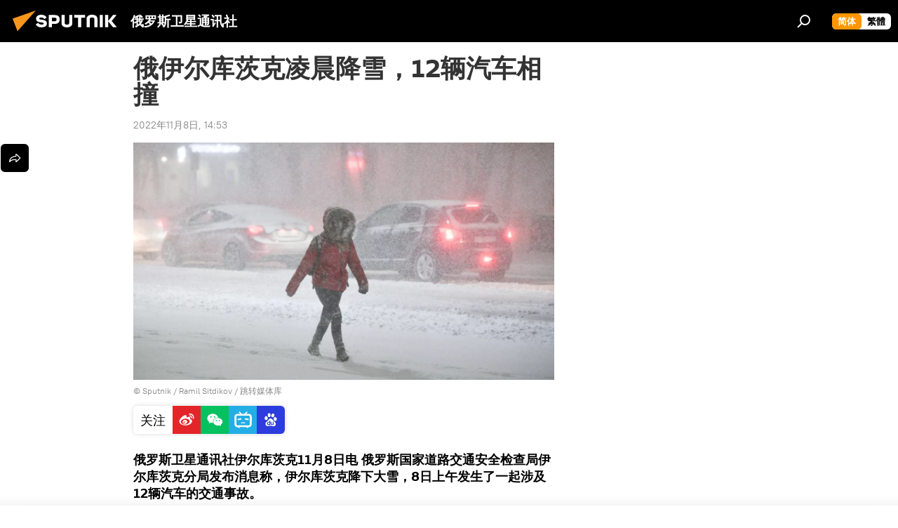

--- FILE ---
content_type: text/html; charset=utf-8
request_url: https://sputniknews.cn/20221108/1045330130.html
body_size: 21717
content:
<!DOCTYPE html><html lang="zh" data-lang="chn" data-charset="" dir="ltr"><head prefix="og: http://ogp.me/ns# fb: http://ogp.me/ns/fb# article: http://ogp.me/ns/article#"><title>俄伊尔库茨克凌晨降雪，12辆汽车相撞 - 2022年11月8日, 俄罗斯卫星通讯社</title><meta name="description" content="俄罗斯卫星通讯社伊尔库茨克11月8日电 俄罗斯国家道路交通安全检查局伊尔库茨克分局发布消息称，伊尔库茨克降下大雪，8日上午发生了一起涉及12辆汽车的交通事故。 2022年11月8日, 俄罗斯卫星通讯社"><meta name="keywords" content="车祸, 伊尔库茨克, 大雪"><meta http-equiv="X-UA-Compatible" content="IE=edge,chrome=1"><meta http-equiv="Content-Type" content="text/html; charset=utf-8"><meta name="robots" content="index, follow, max-image-preview:large"><meta name="viewport" content="width=device-width, initial-scale=1.0, maximum-scale=1.0, user-scalable=yes"><meta name="HandheldFriendly" content="true"><meta name="MobileOptimzied" content="width"><meta name="referrer" content="always"><meta name="format-detection" content="telephone=no"><meta name="format-detection" content="address=no">
            
                <meta name="baidu-site-verification" content="code-8zxNMaXnL7" />
		<meta name="sogou_site_verification" content="npq7humCwY" />
            
        <link rel="alternate" type="application/rss+xml" href="https://sputniknews.cn/export/rss2/archive/index.xml"><link rel="canonical" href="https://sputniknews.cn/20221108/1045330130.html"><link rel="preload" as="image" href="https://cdn.sputniknews.cn/img/103100/12/1031001260_0:61:3073:1789_1920x0_80_0_0_d9b5409a945dc327471aa7979dc3c992.jpg.webp" imagesrcset="https://cdn.sputniknews.cn/img/103100/12/1031001260_0:61:3073:1789_640x0_80_0_0_e0c0ad27363810b3cd68d50038927100.jpg.webp 640w,https://cdn.sputniknews.cn/img/103100/12/1031001260_0:61:3073:1789_1280x0_80_0_0_f1dbb18481b16d73a22128add2bff4f2.jpg.webp 1280w,https://cdn.sputniknews.cn/img/103100/12/1031001260_0:61:3073:1789_1920x0_80_0_0_d9b5409a945dc327471aa7979dc3c992.jpg.webp 1920w"><link rel="preconnect" href="https://cdn.sputniknews.cn/images/"><link rel="dns-prefetch" href="https://cdn.sputniknews.cn/images/"><link rel="alternate" hreflang="zh" href="https://sputniknews.cn/20221108/1045330130.html"><link rel="alternate" hreflang="x-default" href="https://sputniknews.cn/20221108/1045330130.html"><link rel="apple-touch-icon" sizes="57x57" href="https://cdn.sputniknews.cn/i/favicon/favicon-57x57.png"><link rel="apple-touch-icon" sizes="60x60" href="https://cdn.sputniknews.cn/i/favicon/favicon-60x60.png"><link rel="apple-touch-icon" sizes="72x72" href="https://cdn.sputniknews.cn/i/favicon/favicon-72x72.png"><link rel="apple-touch-icon" sizes="76x76" href="https://cdn.sputniknews.cn/i/favicon/favicon-76x76.png"><link rel="apple-touch-icon" sizes="114x114" href="https://cdn.sputniknews.cn/i/favicon/favicon-114x114.png"><link rel="apple-touch-icon" sizes="120x120" href="https://cdn.sputniknews.cn/i/favicon/favicon-120x120.png"><link rel="apple-touch-icon" sizes="144x144" href="https://cdn.sputniknews.cn/i/favicon/favicon-144x144.png"><link rel="apple-touch-icon" sizes="152x152" href="https://cdn.sputniknews.cn/i/favicon/favicon-152x152.png"><link rel="apple-touch-icon" sizes="180x180" href="https://cdn.sputniknews.cn/i/favicon/favicon-180x180.png"><link rel="icon" type="image/png" sizes="192x192" href="https://cdn.sputniknews.cn/i/favicon/favicon-192x192.png"><link rel="icon" type="image/png" sizes="32x32" href="https://cdn.sputniknews.cn/i/favicon/favicon-32x32.png"><link rel="icon" type="image/png" sizes="96x96" href="https://cdn.sputniknews.cn/i/favicon/favicon-96x96.png"><link rel="icon" type="image/png" sizes="16x16" href="https://cdn.sputniknews.cn/i/favicon/favicon-16x16.png"><meta name="msapplication-TileColor" content="#F4F4F4"><meta name="msapplication-TileImage" content="https://cdn.sputniknews.cn/i/favicon/favicon-144x144.png"><meta name="theme-color" content="#F4F4F4"><link rel="shortcut icon" href="https://cdn.sputniknews.cn/i/favicon/favicon.ico"><meta property="fb:app_id" content="439754509530970"><meta name="analytics:lang" content="chn"><meta name="analytics:title" content="俄伊尔库茨克凌晨降雪，12辆汽车相撞 - 2022年11月8日, 俄罗斯卫星通讯社"><meta name="analytics:keyw" content="keyword_chehuo, geo_yierkucike, keyword_daxue_2"><meta name="analytics:rubric" content=""><meta name="analytics:tags" content="车祸, 伊尔库茨克, 大雪"><meta name="analytics:site_domain" content="sputniknews.cn"><meta name="analytics:article_id" content="1045330130"><meta name="analytics:url" content="https://sputniknews.cn/20221108/1045330130.html"><meta name="analytics:p_ts" content="1667890431"><meta name="analytics:author" content="俄罗斯卫星通讯社"><meta name="analytics:isscroll" content="0"><meta property="og:url" content="https://sputniknews.cn/20221108/1045330130.html"><meta property="og:title" content="俄伊尔库茨克凌晨降雪，12辆汽车相撞"><meta property="og:description" content="俄罗斯卫星通讯社伊尔库茨克11月8日电 俄罗斯国家道路交通安全检查局伊尔库茨克分局发布消息称，伊尔库茨克降下大雪，8日上午发生了一起涉及12辆汽车的交通事故。"><meta property="og:type" content="article"><meta property="og:site_name" content="俄罗斯卫星通讯社"><meta property="og:locale" content="cn_CN"><meta property="og:image" content="https://cdn.sputniknews.cn/images/sharing/article/chn/1045330130.jpg?10310012091667890432"><meta property="og:image:width" content="2072"><meta name="relap-image" content="https://cdn.sputniknews.cn/img/103100/12/1031001260_0:61:3073:1789_2072x0_80_0_0_0c459950f82f60e993d8d1b3db529293.jpg.webp"><meta name="twitter:card" content="summary_large_image"><meta name="twitter:image" content="https://cdn.sputniknews.cn/images/sharing/article/chn/1045330130.jpg?10310012091667890432"><meta property="article:published_time" content="20221108T1453+0800"><meta property="article:author" content="俄罗斯卫星通讯社"><link rel="author" href="https://sputniknews.cn"><meta property="article:section" content="新闻"><meta property="article:tag" content="车祸"><meta property="article:tag" content="伊尔库茨克"><meta property="article:tag" content="大雪"><meta name="relap-entity-id" content="1045330130"><link rel="amphtml" href="https://sputniknews.cn/amp/20221108/1045330130.html"><link rel="preload" as="style" onload="this.onload=null;this.rel='stylesheet'" type="text/css" href="https://cdn.sputniknews.cn/css/libs/fonts.min.css?911eb65935"><link rel="stylesheet" type="text/css" href="https://cdn.sputniknews.cn/css/common.min.css?9149894256"><link rel="stylesheet" type="text/css" href="https://cdn.sputniknews.cn/css/article.min.css?9168d70001"><script src="https://cdn.sputniknews.cn/min/js/dist/head.js?9c9052ef3"></script><script data-iub-purposes="1">var _paq = _paq || []; (function() {var stackDomain = window.location.hostname.split('.').reverse();var domain = stackDomain[1] + '.' + stackDomain[0];_paq.push(['setCDNMask', new RegExp('cdn(\\w+).img.'+domain)]); _paq.push(['setSiteId', 'sputnik_cn']); _paq.push(['trackPageView']); _paq.push(['enableLinkTracking']); var d=document, g=d.createElement('script'), s=d.getElementsByTagName('script')[0]; g.type='text/javascript'; g.defer=true; g.async=true; g.src='//a.sputniknews.com/js/sputnik.js'; s.parentNode.insertBefore(g,s); } )();</script>
            
                <script>
                    var _hmt = _hmt || [];
                    (function() {
                      var hm = document.createElement("script");
                      hm.src = "https://hm.baidu.com/hm.js?a194ecb55641188e5cbf02d633e406cb";
                      var s = document.getElementsByTagName("script")[0];
                      s.parentNode.insertBefore(hm, s);
                    })();
                </script>
            
        
            
                <script>
                    (function(){
                        var bp = document.createElement('script');
                        var curProtocol = window.location.protocol.split(':')[0];
                        if (curProtocol === 'https'){
                            bp.src = 'https://zz.bdstatic.com/linksubmit/push.js';
                        }
                        else{
                            bp.src = 'http: //push.zhanzhang.baidu.com/push.js';
                        }
                        var s = document.getElementsByTagName("script")[0];
                        s.parentNode.insertBefore(bp, s);
                    })();
                </script>
            
        <script type="text/javascript" src="https://cdn.sputniknews.cn/min/js/libs/banners/adfx.loader.bind.js?98d724fe2"></script><script>
                (window.yaContextCb = window.yaContextCb || []).push(() => {
                    replaceOriginalAdFoxMethods();
                    window.Ya.adfoxCode.hbCallbacks = window.Ya.adfoxCode.hbCallbacks || [];
                })
            </script><script>var endlessScrollFirst = 1045330130; var endlessScrollUrl = ''; var endlessScrollAlgorithm = ''; var endlessScrollQueue = [];</script><script>var endlessScrollFirst = 1045330130; var endlessScrollUrl = ''; var endlessScrollAlgorithm = ''; var endlessScrollQueue = [];</script></head><body id="body" data-ab="c" data-emoji="1" class="site_cn m-page-article ">
            
                <!-- Yandex.Metrika counter -->
                <script type="text/javascript" >
                   (function(m,e,t,r,i,k,a){m[i]=m[i]||function(){(m[i].a=m[i].a||[]).push(arguments)};
                   m[i].l=1*new Date();k=e.createElement(t),a=e.getElementsByTagName(t)[0],k.async=1,k.src=r,a.parentNode.insertBefore(k,a)})
                   (window, document, "script", "https://mc.yandex.ru/metrika/tag.js", "ym");

                   ym(27960300, "init", {
                        clickmap:true,
                        trackLinks:true,
                        accurateTrackBounce:true
                   });
                </script>
                <noscript><div><img src="https://mc.yandex.ru/watch/27960300" style="position:absolute; left:-9999px;" alt="" /></div></noscript>
                <!-- /Yandex.Metrika counter -->
            
        <div class="schema_org" itemscope="itemscope" itemtype="https://schema.org/WebSite"><meta itemprop="name" content="俄罗斯卫星通讯社"><meta itemprop="alternateName" content="俄罗斯卫星通讯社"><meta itemprop="description" content="俄罗斯卫星通讯社 新闻（Sputnik）24小时全天候追踪全球每日热点新闻及时报道国内外最新及重大新闻资讯，内容覆盖国内及国际突发新闻事件。卫星社秉承国际视野，力求及时、客观、权威、独立地报道全球资讯。"><a itemprop="url" href="https://sputniknews.cn" title="俄罗斯卫星通讯社"> </a><meta itemprop="image" content="https://sputniknews.cn/i/logo/logo.png"></div><ul class="schema_org" itemscope="itemscope" itemtype="http://schema.org/BreadcrumbList"><li itemprop="itemListElement" itemscope="itemscope" itemtype="http://schema.org/ListItem"><meta itemprop="name" content="俄罗斯卫星通讯社"><meta itemprop="position" content="1"><meta itemprop="item" content="https://sputniknews.cn"><a itemprop="url" href="https://sputniknews.cn" title="俄罗斯卫星通讯社"> </a></li><li itemprop="itemListElement" itemscope="itemscope" itemtype="http://schema.org/ListItem"><meta itemprop="name" content="新闻"><meta itemprop="position" content="2"><meta itemprop="item" content="https://sputniknews.cn/20221108/"><a itemprop="url" href="https://sputniknews.cn/20221108/" title="新闻"> </a></li><li itemprop="itemListElement" itemscope="itemscope" itemtype="http://schema.org/ListItem"><meta itemprop="name" content="俄伊尔库茨克凌晨降雪，12辆汽车相撞"><meta itemprop="position" content="3"><meta itemprop="item" content="https://sputniknews.cn/20221108/1045330130.html"><a itemprop="url" href="https://sputniknews.cn/20221108/1045330130.html" title="俄伊尔库茨克凌晨降雪，12辆汽车相撞"> </a></li></ul><div class="container"><div class="banner m-before-header m-article-desktop" data-position="article_desktop_header" data-infinity="1"><aside class="banner__content"><iframe class="relap-runtime-iframe" style="position:absolute;top:-9999px;left:-9999px;visibility:hidden;" srcdoc="<script src='https://relap.io/v7/relap.js' data-relap-token='HvaPHeJmpVila25r'></script>"></iframe></aside></div></div><div class="page" id="page"><div id="alerts"><script type="text/template" id="alertAfterRegisterTemplate">
                    
                        <div class="auth-alert m-hidden" id="alertAfterRegister">
                            <div class="auth-alert__text">
                                <%- data.success_title %> <br />
                                <%- data.success_email_1 %>
                                <span class="m-email"></span>
                                <%- data.success_email_2 %>
                            </div>
                            <div class="auth-alert__btn">
                                <button class="form__btn m-min m-black confirmEmail">
                                    <%- data.send %>
                                </button>
                            </div>
                        </div>
                    
                </script><script type="text/template" id="alertAfterRegisterNotifyTemplate">
                    
                        <div class="auth-alert" id="alertAfterRegisterNotify">
                            <div class="auth-alert__text">
                                <%- data.golink_1 %>
                                <span class="m-email">
                                    <%- user.mail %>
                                </span>
                                <%- data.golink_2 %>
                            </div>
                            <% if (user.registerConfirmCount <= 2 ) {%>
                                <div class="auth-alert__btn">
                                    <button class="form__btn m-min m-black confirmEmail">
                                        <%- data.send %>
                                    </button>
                                </div>
                            <% } %>
                        </div>
                    
                </script></div><div class="anchor" id="anchor"><div class="header " id="header"><div class="m-relative"><div class="container m-header"><div class="header__wrap"><div class="header__name"><div class="header__logo"><a href="/" title="俄罗斯卫星通讯社"><svg xmlns="http://www.w3.org/2000/svg" width="176" height="44" viewBox="0 0 176 44" fill="none"><path class="chunk_1" fill-rule="evenodd" clip-rule="evenodd" d="M45.8073 18.3817C45.8073 19.5397 47.1661 19.8409 49.3281 20.0417C54.1074 20.4946 56.8251 21.9539 56.8461 25.3743C56.8461 28.7457 54.2802 30.9568 48.9989 30.9568C44.773 30.9568 42.1067 29.1496 41 26.5814L44.4695 24.5688C45.3754 25.9277 46.5334 27.0343 49.4005 27.0343C51.3127 27.0343 52.319 26.4296 52.319 25.5751C52.319 24.5665 51.6139 24.2163 48.3942 23.866C43.7037 23.3617 41.3899 22.0029 41.3899 18.5824C41.3899 15.9675 43.3511 13 48.9359 13C52.9611 13 55.6274 14.8095 56.4305 17.1746L53.1105 19.1358C53.0877 19.1012 53.0646 19.0657 53.041 19.0295C52.4828 18.1733 51.6672 16.9224 48.6744 16.9224C46.914 16.9224 45.8073 17.4758 45.8073 18.3817ZM67.4834 13.3526H59.5918V30.707H64.0279V26.0794H67.4484C72.1179 26.0794 75.0948 24.319 75.0948 19.6401C75.0854 15.3138 72.6199 13.3526 67.4834 13.3526ZM67.4834 22.206H64.0186V17.226H67.4834C69.8975 17.226 70.654 18.0291 70.654 19.6891C70.6587 21.6527 69.6524 22.206 67.4834 22.206ZM88.6994 24.7206C88.6994 26.2289 87.4924 27.0857 85.3794 27.0857C83.3178 27.0857 82.1597 26.2289 82.1597 24.7206V13.3526H77.7236V25.0264C77.7236 28.6477 80.7425 30.9615 85.4704 30.9615C89.9999 30.9615 93.1168 28.8601 93.1168 25.0264V13.3526H88.6808L88.6994 24.7206ZM136.583 13.3526H132.159V30.7023H136.583V13.3526ZM156.097 13.3526L149.215 21.9235L156.45 30.707H151.066L144.276 22.4559V30.707H139.85V13.3526H144.276V21.8021L151.066 13.3526H156.097ZM95.6874 17.226H101.221V30.707H105.648V17.226H111.181V13.3526H95.6874V17.226ZM113.49 18.7342C113.49 15.2134 116.458 13 121.085 13C125.715 13 128.888 15.0616 128.902 18.7342V30.707H124.466V18.935C124.466 17.6789 123.259 16.8734 121.146 16.8734C119.094 16.8734 117.926 17.6789 117.926 18.935V30.707H113.49V18.7342Z" fill="white"></path><path class="chunk_2" d="M41 7L14.8979 36.5862L8 18.431L41 7Z" fill="#F8961D"></path></svg></a></div><div class="header__project"><span class="header__project-title">俄罗斯卫星通讯社</span></div></div><div class="header__controls" data-nosnippet=""><div class="share m-header" data-id="1045330130" data-url="https://sputniknews.cn/20221108/1045330130.html" data-title="俄伊尔库茨克凌晨降雪，12辆汽车相撞"></div><div class="header__menu"><span class="header__menu-item" data-modal-open="search"><svg class="svg-icon"><use xmlns:xlink="http://www.w3.org/1999/xlink" xlink:href="/i/sprites/package/inline.svg?63#search"></use></svg></span></div><div class="switcher m-double"><div class="switcher__label"><span class="switcher__title">简体</span><span class="switcher__icon"><svg class="svg-icon"><use xmlns:xlink="http://www.w3.org/1999/xlink" xlink:href="/i/sprites/package/inline.svg?63#arrowDown"></use></svg></span></div><div class="switcher__dropdown"><div translate="no" class="notranslate"><div class="switcher__list"><a href="https://sputniknews.cn/" class="switcher__link m-selected"><span class="switcher__project">俄罗斯卫星通讯社</span><span class="switcher__abbr" data-abbr="简体">简体</span><i class="switcher__accept"><svg class="svg-icon"><use xmlns:xlink="http://www.w3.org/1999/xlink" xlink:href="/i/sprites/package/inline.svg?63#ok"></use></svg></i></a><a href="https://big5.sputniknews.cn//20221108/1045330130.html" class="switcher__link"><span class="switcher__project">俄羅斯衛星通訊社</span><span class="switcher__abbr" data-abbr="繁體">繁體</span></a></div></div></div></div></div></div></div></div></div></div><script>var GLOBAL = GLOBAL || {}; GLOBAL.translate = {}; GLOBAL.rtl = 0; GLOBAL.lang = "chn"; GLOBAL.design = "cn"; GLOBAL.charset = ""; GLOBAL.project = "sputnik_cn"; GLOBAL.htmlCache = 1; GLOBAL.translate.search = {}; GLOBAL.translate.search.notFound = "找不到"; GLOBAL.translate.search.stringLenght = "输入更多字母进行搜索"; GLOBAL.www = "https://sputniknews.cn"; GLOBAL.seo = {}; GLOBAL.seo.title = ""; GLOBAL.seo.keywords = ""; GLOBAL.seo.description = ""; GLOBAL.sock = {}; GLOBAL.sock.server = "https://cm.sputniknews.cn/chat"; GLOBAL.sock.lang = "chn"; GLOBAL.sock.project = "sputnik_cn"; GLOBAL.social = {}; GLOBAL.social.fbID = "439754509530970"; GLOBAL.share = [ { name: 'weibo', mobile: false },{ name: 'wechat', mobile: false } ]; GLOBAL.csrf_token = ''; GLOBAL.search = {}; GLOBAL.auth = {}; GLOBAL.auth.status = 'error'; GLOBAL.auth.provider = ''; GLOBAL.auth.twitter = '/id/twitter/request/'; GLOBAL.auth.facebook = '/id/facebook/request/'; GLOBAL.auth.vkontakte = '/id/vkontakte/request/'; GLOBAL.auth.google = '/id/google/request/'; GLOBAL.auth.ok = '/id/ok/request/'; GLOBAL.auth.apple = '/id/apple/request/'; GLOBAL.auth.moderator = ''; GLOBAL.user = {}; GLOBAL.user.id = ""; GLOBAL.user.emailActive = ""; GLOBAL.user.registerConfirmCount = 0; GLOBAL.article = GLOBAL.article || {}; GLOBAL.article.id = 1045330130; GLOBAL.article.chat_expired = !!1; GLOBAL.chat = GLOBAL.chat || {}; GLOBAL.locale = {"convertDate":{"yesterday":"\u6628\u5929","hours":{"nominative":"%{s} hour ago","genitive":"%{s} hours ago"},"minutes":{"nominative":"%{s} minute ago","genitive":"%{s} minutes ago"}},"id":{"is_id":"0","errors":{"email":"\u8f93\u5165\u7535\u5b50\u90ae\u7bb1","password":"\u8f93\u5165\u5bc6\u7801","wrong":"\u7528\u6237\u540d\u6216\u5bc6\u7801\u4e0d\u6b63\u786e","wrongpassword":"\u5bc6\u7801\u4e0d\u6b63\u786e","wronglogin":"\u68c0\u67e5\u60a8\u7684\u7535\u5b50\u90ae\u4ef6\u5730\u5740","emptylogin":"\u672a\u8f93\u5165\u7528\u6237\u540d","wrongemail":"\u65e0\u6548\u7684\u7535\u5b50\u90ae\u7bb1","passwordnotsimilar":"\u8f93\u5165\u7684\u5bc6\u7801\u4e0d\u4e00\u81f4","wrongcode":"\u65e0\u6548\u4ee3\u7801","wrongname":"\u65e0\u6548\u540d\u79f0","send":"\u7535\u5b50\u90ae\u4ef6\u5df2\u53d1\u9001\uff01","notsend":"\u9519\u8bef\uff01\u65e0\u6cd5\u53d1\u9001\u7535\u5b50\u90ae\u4ef6\u3002","anothersoc":"\u53e6\u4e00\u4e2a\u8d26\u53f7\u5df2\u4e0e\u6b64\u7528\u6237\u8d44\u6599\u5173\u8054","acclink":"\u8d26\u53f7\u7ed1\u5b9a\u6210\u529f\uff01","emailexist":"\u4f7f\u7528\u6b64\u7535\u5b50\u90ae\u4ef6\u7684\u7528\u6237\u5df2\u5b58\u5728","emailnotexist":"\u9519\u8bef\uff01\u8be5\u7535\u5b50\u90ae\u4ef6\u7684\u7528\u6237\u4e0d\u5b58\u5728","recoveryerror":"\u5bc6\u7801\u6062\u590d\u5931\u8d25\u3002\u8bf7\u518d\u8bd5\u4e00\u6b21\uff01","alreadyactive":"\u8be5\u7528\u6237\u5df2\u88ab\u6fc0\u6d3b","autherror":"\u767b\u5f55\u5931\u8d25\u3002\u8bf7\u7a0d\u540e\u91cd\u8bd5\u6216\u8054\u7cfb\u6280\u672f\u652f\u6301\u3002","codeerror":"\u6ce8\u518c\u786e\u8ba4\u65f6\u4ee3\u7801\u51fa\u9519\u3002\u8bf7\u7a0d\u540e\u91cd\u8bd5\u6216\u8054\u7cfb\u6280\u672f\u652f\u6301\u3002","global":"\u9519\u8bef\u3002\u8bf7\u7a0d\u540e\u91cd\u8bd5\u6216\u8054\u7cfb\u6280\u672f\u652f\u6301\u3002","registeremail":[],"linkprofile":[],"confirm":[],"block":[],"del":[],"confirmation":[],"linkDeleted":"link deleted"},"links":{"login":"\u767b\u5f55","register":"\u6ce8\u518c","forgotpassword":"\u627e\u56de\u5bc6\u7801","privacy":"\u4fdd\u5bc6\u653f\u7b56"},"auth":{"title":"\u767b\u5f55\u7f51\u7ad9","email":"\u90ae\u7bb1","password":"\u5bc6\u7801","login":"\u767b\u5f55","recovery":"\u627e\u56de\u5bc6\u7801","registration":"\u6ce8\u518c","social":{"title":"\u5176\u4ed6\u767b\u5f55\u65b9\u5f0f","comment":[],"vk":"VK","ok":"Odnoklassniki","google":"Google","apple":"Apple"}},"confirm_no":{"title":"\u94fe\u63a5\u5931\u6548","send":"\u518d\u6b21\u53d1\u9001\u7535\u5b50\u90ae\u4ef6","back":"\u8fd4\u56de"},"login":{"title":"\u767b\u5f55","email":"E-mail:","password":"\u5bc6\u7801\uff1a","remember":"\u8bb0\u4f4f\u6211","signin":"\u767b\u5f55","social":{"label":"\u5176\u4ed6\u65b9\u5f0f\u767b\u5f55","anotheruserlink":"\u6b64\u8d26\u53f7\u4e0e\u5176\u4ed6\u7684\u7528\u6237\u8d44\u6599\u76f8\u5173\u8054\u3002"}},"register":{"title":"\u6ce8\u518c","email":"\u90ae\u7bb1","password":"\u5bc6\u7801","button":"\u6ce8\u518c","confirm":"\u786e\u8ba4\u5bc6\u7801","captcha":"\u8f93\u5165\u56fe\u7247\u4e2d\u7684\u4ee3\u7801","requirements":"* \u6240\u6709\u5b57\u6bb5\u5747\u4e3a\u5fc5\u586b\u9879","password_length":"\u4e0d\u5c11\u4e8e9\u4e2a\u5b57\u7b26\u548c1\u4e2a\u6570\u5b57","success":[],"confirmemail":"\u8bf7\u786e\u8ba4\u60a8\u7684\u7535\u5b50\u90ae\u4ef6\u4ee5\u7ee7\u7eed\u3002","confirm_personal":[],"login":"\u4f7f\u7528\u7528\u6237\u540d\u548c\u5bc6\u7801\u767b\u5f55","social":{"title":"\u5176\u4ed6\u767b\u5f55\u65b9\u5f0f","comment":[],"vk":"VK","ok":"Odnoklassniki","google":"Google","apple":"Apple"}},"register_social":{"title":"\u6ce8\u518c","email":"\u90ae\u7bb1","registration":"\u6ce8\u518c","confirm_personal":[],"back":"\u8fd4\u56de"},"register_user":{"title":"\u60a8\u7684\u8d44\u6599","name":"\u540d\u5b57","lastname":"\u59d3","loadphoto":[],"photo":"\u9009\u62e9\u7167\u7247","save":"\u4fdd\u5b58"},"recovery_password":{"title":"\u627e\u56de\u5bc6\u7801","email":"\u90ae\u7bb1","next":"\u7ee7\u7eed","new_password":"\u65b0\u5bc6\u7801","confirm_password":"\u786e\u8ba4\u5bc6\u7801","back":"\u8fd4\u56de","send":"\u91cd\u7f6e\u5bc6\u7801\u7684\u94fe\u63a5\u5df2\u53d1\u9001\u5230\u5730\u5740","done":"\u5b8c\u6210","change_and_login":"\u66f4\u6539\u5bc6\u7801\u5e76\u767b\u5f55"},"deleteaccount":{"title":"\u4ecesputniknews.cn\u4e0a\u5220\u9664\u7528\u6237\u5185\u5bb9","body":"\u60a8\u786e\u5b9a\u8981\u5220\u9664\u4e2a\u4eba\u8d44\u6599\u5417\uff1f","success":[],"action":"\u5220\u9664\u8d26\u53f7"},"passwordrecovery":{"title":"\u627e\u56de\u5bc6\u7801","password":"\u8f93\u5165\u65b0\u5bc6\u7801\uff1a","confirm":"\u91cd\u590d\u65b0\u5bc6\u7801\uff1a","email":"E-mail","send":[],"success":[],"alert":"\n \u6d88\u606f\u5df2\u53d1\u9001\u5230\u60a8\u6307\u5b9a\u7684\u5730\u5740\u3002\u8981\u8bbe\u7f6e\u5bc6\u7801\uff0c\u8bf7\u70b9\u51fb\u6587\u672c\u4e2d\u7684\u94fe\u63a5\u3002\n "},"registerconfirm":{"success":"\u8d26\u53f7\u521b\u5efa\u6210\u529f\uff01","error":"\u6ce8\u518c\u786e\u8ba4\u9519\u8bef\u3002\u8bf7\u7a0d\u540e\u91cd\u8bd5\u6216\u8054\u7cfb\u6280\u672f\u652f\u6301"},"restoreaccount":{"title":"\u8d26\u53f7\u627e\u56de","confirm":"\u6062\u590d\u60a8\u7684\u8d26\u53f7\uff1f","error":"\u9519\u8bef\uff01\u65e0\u6cd5\u6062\u590d\u5e10\u53f7\u3002","success":"\u60a8\u7684\u5e10\u6237\u5df2\u6062\u590d"},"localaccount":{"exist":"\u6211\u6709\u4fc4\u7f57\u65af\u536b\u661f\u901a\u8baf\u793e\u7684\u8d26\u53f7","notexist":"\u6211\u6ca1\u6709\u4fc4\u7f57\u65af\u536b\u661f\u901a\u8baf\u793e\u7684\u8d26\u53f7","title":"\u6ce8\u518c","profile":"\u60a8\u6709\u4fc4\u7f57\u65af\u536b\u661f\u901a\u8baf\u793e\u7684\u8d26\u53f7\u5417\uff1f","hello":[]},"button":{"ok":"\u597d\u7684","yes":"\u662f","no":"\u5426","next":"\u7ee7\u7eed","close":"\u5173\u95ed","profile":"\u4e2a\u4eba\u8d26\u6237","recover":"\u6062\u590d","register":"\u6ce8\u518c","delete":"\u5220\u9664","subscribe":"\u8ba2\u9605"},"message":{"errors":{"empty":[],"notfound":[],"similar":[]}},"profile":{"title":"\u4e2a\u4eba\u8d26\u6237","tabs":{"profile":"\u7528\u6237\u4fe1\u606f","notification":"\u901a\u77e5","newsletter":"\u8ba2\u9605","settings":"\u8bbe\u7f6e"},"uploadphoto":{"hover":"\u4e0b\u8f7d\u65b0\u7167\u7247\u6216\u5c06\u5176\u62d6\u5230\u6b64\u5b57\u6bb5\u4e2d","hover_mobile":"\u4e0b\u8f7d\u65b0\u7167\u7247\u6216\u5c06\u5176\u62d6\u5230\u6b64\u5b57\u6bb5\u4e2d"},"edit":{"firstname":"\u540d\u5b57","lastname":"\u59d3","change":"\u66f4\u6539","save":"\u4fdd\u5b58"},"logout":"\u9000\u51fa","unblock":"\u89e3\u9501","block":"\u9501\u5b9a","auth":"\u767b\u5f55\u7f51\u7ad9","wrongname":"\u65e0\u6548\u540d\u79f0","send_link":"\u94fe\u63a5\u5df2\u53d1\u9001","pass_change_title":"\u60a8\u5df2\u6210\u529f\u4fee\u6539\u5bc6\u7801"},"notification":{"title":"\u901a\u77e5","email":"\u90ae\u5bc4","site":"\u7f51\u7ad9","now":"\u7acb\u5373","onetime":"\u4e00\u5929\u4e00\u6b21","answer":"\u5728\u804a\u5929\u5ba4\u56de\u7b54\u60a8\uff1a","just":"\u521a\u624d"},"settings":{"email":"\u90ae\u7bb1","password":"\u5bc6\u7801","new_password":"\u65b0\u5bc6\u7801","new_password_again":"\u786e\u8ba4\u65b0\u5bc6\u7801","password_length":"\u4e0d\u5c11\u4e8e9\u4e2a\u5b57\u7b26\u548c1\u4e2a\u6570\u5b57","password_changed":"\u60a8\u5df2\u6210\u529f\u4fee\u6539\u5bc6\u7801","accept":"\u786e\u8ba4","social_title":"\u793e\u4ea4\u7f51\u7edc","social_show":"\u663e\u793a\u914d\u7f6e\u6587\u4ef6","enable":"\u8fde\u63a5","disable":"\u65ad\u5f00","remove":"\u5220\u9664\u914d\u7f6e\u6587\u4ef6","remove_title":"\u60a8\u786e\u5b9a\u8981\u5220\u9664\u4e2a\u4eba\u8d44\u6599\u5417\uff1f","remove_cancel":"\u53d6\u6d88","remove_accept":"\u5220\u9664","download_description":"You can download the personal data processed during the use of your personal account function\u0430l at any moment","download":"The file will download as an XML"},"social":{"title":"\u793e\u4ea4\u7f51\u7edc\u4e0a\u7684\u7528\u6237\u4fe1\u606f"},"stat":{"reactions":{"nominative":"\u54cd\u5e94","genitive_singular":"\u54cd\u5e94","genitive_plural":"\u54cd\u5e94"},"comments":{"nominative":"\u6ce8\u91ca","genitive_singular":"\u6ce8\u91ca","genitive_plural":"\u6ce8\u91ca"},"year":{"nominative":"\u5e74","genitive_singular":"\u5e74","genitive_plural":"\u5e74"},"month":{"nominative":"\u6708","genitive_singular":"\u6708","genitive_plural":"\u6708"},"day":{"nominative":"\u65e5","genitive_singular":"\u65e5","genitive_plural":"\u65e5"},"hour":{"nominative":"\u5c0f\u65f6","genitive_singular":"\u5c0f\u65f6","genitive_plural":"\u5c0f\u65f6"},"min":{"nominative":"\u5206\u949f","genitive_singular":"\u5206\u949f","genitive_plural":"\u5206\u949f"},"on_site":" \u7f51\u7ad9","one_day":" \u4e00\u5929\u5728\u7ebf"},"newsletter":{"title":"\u60a8\u7684\u65f6\u4e8b\u901a\u8baf\u8ba2\u9605","day":"\u6bcf\u65e5\u7684","week":"\u6bcf\u5468\u7684","special":"\u7279\u6b8a\u90ae\u4ef6","no":"\u60a8\u8fd8\u6ca1\u6709\u8ba2\u9605\u65f6\u4e8b\u901a\u8baf"},"public":{"block":"\u7528\u6237\u88ab\u9501\u5b9a","lastvisit":"\u4e0a\u6b21\u8bbf\u95ee\uff1a"}},"chat":{"report":"\u6295\u8bc9","answer":"\u56de\u590d","block":[],"return":"\u60a8\u53ef\u4ee5\u901a\u8fc7\u4ee5\u4e0b\u65b9\u5f0f\u91cd\u65b0\u53c2\u4e0e\uff1a","feedback":[],"closed":"\u8ba8\u8bba\u5df2\u7ed3\u675f\u3002\u60a8\u53ef\u4ee5\u5728\u6587\u7ae0\u53d1\u8868\u540e24\u5c0f\u65f6\u5185\u53c2\u4e0e\u8ba8\u8bba\u3002","auth":[],"message":"\u4fe1\u606f\u2026\u2026","moderation":{"hide":"\u9690\u85cf\u8bc4\u8bba","show":"\u663e\u793a\u8bc4\u8bba","block":"\u9501\u5b9a\u7528\u6237","unblock":"\u89e3\u9501\u7528\u6237","hideall":"\u9690\u85cf\u6b64\u7528\u6237\u7684\u6240\u6709\u8bc4\u8bba","showall":"\u663e\u793a\u8be5\u7528\u6237\u7684\u6240\u6709\u8bc4\u8bba","deselect":"\u53d6\u6d88\u5206\u914d"},"external_link_title":"\u8f6c\u6362\u5230\u5916\u90e8\u94fe\u63a5","external_link_title_body":[],"report_send":"\u8bc4\u8bba\u6295\u8bc9\u5df2\u53d1\u9001\u7ed9\u7f51\u7ad9\u7ba1\u7406\u5458","message_remove":"\u6d88\u606f\u5df2\u88ab\u4f5c\u8005\u5220\u9664","yesterday":"\u6628\u65e5"},"auth_alert":{"success_title":"\u6ce8\u518c\u6210\u529f\uff01","success_email_1":"\u8bf7\u70b9\u51fb\u7535\u5b50\u90ae\u4ef6\u4e2d\u7684\u94fe\u63a5\uff0c\u53d1\u9001\u81f3 ","success_email_2":[],"send":"\u518d\u6b21\u53d1\u9001","golink_1":"\u8bf7\u70b9\u51fb\u7535\u5b50\u90ae\u4ef6\u4e2d\u7684\u94fe\u63a5\uff0c\u53d1\u9001\u81f3 ","golink_2":[],"email":"E-mail","not_confirm":"\u672a\u786e\u8ba4","send_link":"\u53d1\u9001\u94fe\u63a5"},"js_templates":{"unread":"\u672a\u8bfb\u6d88\u606f","you":"\u60a8","author":"\u4f5c\u8005","report":"\u6295\u8bc9","reply":"\u56de\u590d","block":"\u9501\u5b9a","remove":"\u5220\u9664","closeall":"\u5173\u95ed\u6240\u6709","notifications":"\u901a\u77e5","disable_twelve":"\u65ad\u5f0012\u4e2a\u5c0f\u65f6","new_message":"\u65b0\u4fe1\u606f\u6765\u81easputniknews.cn","acc_block":"\u60a8\u7684\u8d26\u53f7\u5df2\u88ab\u7f51\u7ad9\u7ba1\u7406\u5458\u51bb\u7ed3","acc_unblock":"\u60a8\u7684\u8d26\u53f7\u5df2\u88ab\u7f51\u7ad9\u7ba1\u7406\u5458\u89e3\u9501","you_subscribe_1":"\u60a8\u8ba2\u9605\u7684\u4e3b\u9898\u662f ","you_subscribe_2":"\u3002\u60a8\u53ef\u4ee5\u5728\u4e2a\u4eba\u5e10\u6237\u4e2d\u7ba1\u7406\u60a8\u7684\u8ba2\u9605\u3002","you_received_warning_1":"\u60a8\u6536\u5230\u4e86 ","you_received_warning_2":" \u7684\u8b66\u544a\u3002\u5c0a\u91cd\u5176\u4ed6\u53c2\u4e0e\u8005\uff0c\u4e0d\u8981\u8fdd\u53cd\u8bc4\u8bba\u89c4\u5219\u3002\u7b2c\u4e09\u6b21\u8fdd\u89c4\u540e\uff0c\u60a8\u7684\u8d26\u53f7\u5c06\u88ab\u51bb\u7ed312\u5c0f\u65f6\u3002","block_time":"\u51bb\u7ed3\u671f\u9650\uff1a ","hours":" \u5c0f\u65f6","forever":"\u6c38\u4e45","feedback":"\u8054\u7cfb","my_subscriptions":"\u6211\u7684\u8ba2\u9605","rules":"\u8d44\u6599\u8bc4\u8bba\u89c4\u5219","chat":"\u804a\u5929\u5ba4\uff1a","chat_new_messages":"\u65b0\u7684\u804a\u5929\u6d88\u606f","chat_moder_remove_1":"\u60a8\u7684\u6d88\u606f ","chat_moder_remove_2":" \u5df2\u88ab\u7ba1\u7406\u5458\u5220\u9664","chat_close_time_1":"\u804a\u5929\u5ba4\u4e2d\u6ca1\u6709\u4eba\u53d1\u8a00\u8d85\u8fc7 12 \u5c0f\u65f6\uff0c\u5b83\u5c06\u5728 ","chat_close_time_2":" \u5c0f\u65f6\u540e\u5173\u95ed","chat_new_emoji_1":"\u5bf9\u60a8\u7684\u6d88\u606f ","chat_new_emoji_2":" \u7684\u65b0\u54cd\u5e94 ","chat_message_reply_1":"\u7528\u6237\u56de\u590d\u60a8\u7684\u8bc4\u8bba","chat_message_reply_2":[],"chat_verify_message":"\n \u8c22\u8c22\uff01\u60a8\u7684\u4fe1\u606f\u5c06\u5728\u7f51\u7ad9\u9a8c\u8bc1\u540e\u53d1\u5e03\u3002\n ","emoji_1":"\u559c\u6b22","emoji_2":"\u54c8\u54c8","emoji_3":"\u60ca\u5947","emoji_4":"\u5fe7\u90c1","emoji_5":"\u6c14\u6124","emoji_6":"\u4e0d\u559c\u6b22","site_subscribe_podcast":{"success":"\u8c22\u8c22\uff0c\u60a8\u5df2\u8ba2\u9605\u65f6\u4e8b\u901a\u8baf\uff01\u60a8\u53ef\u4ee5\u5728\u4e2a\u4eba\u5e10\u6237\u4e2d\u8fdb\u884c\u8bbe\u7f6e\u6216\u53d6\u6d88\u8ba2\u9605\u3002","subscribed":"\u60a8\u5df2\u8ba2\u9605\u4e86\u8be5\u65f6\u4e8b\u901a\u8baf","error":"\u53d1\u751f\u4e86\u4e00\u4e2a\u610f\u5916\u7684\u9519\u8bef\u3002\u8bf7\u7a0d\u540e\u518d\u8bd5\u3002"}},"smartcaptcha":{"site_key":"ysc1_Zf0zfLRI3tRHYHJpbX6EjjBcG1AhG9LV0dmZQfJu8ba04c1b"}}; GLOBAL = {...GLOBAL, ...{"subscribe":{"@attributes":{"ratio":"0.2"},"is_cta":"1","email":"\u8f93\u5165\u7535\u5b50\u90ae\u7bb1","button":"\u8ba2\u9605","send":"\u8c22\u8c22\uff0c\u5df2\u5411\u60a8\u53d1\u9001\u4e00\u5c01\u5e26\u6709\u94fe\u63a5\u7684\u7535\u5b50\u90ae\u4ef6\uff0c\u4ee5\u786e\u8ba4\u60a8\u7684\u8ba2\u9605\u3002","subscribe":"\u8c22\u8c22\uff0c\u60a8\u5df2\u8ba2\u9605\u65f6\u4e8b\u901a\u8baf\uff01\u60a8\u53ef\u4ee5\u5728\u4e2a\u4eba\u5e10\u6237\u4e2d\u8fdb\u884c\u8bbe\u7f6e\u6216\u53d6\u6d88\u8ba2\u9605\u3002","confirm":"\u60a8\u5df2\u8ba2\u9605\u4e86\u8be5\u65f6\u4e8b\u901a\u8baf","registration":{"@attributes":{"button":"\u6ce8\u518c","ratio":"0.1"}},"social":{"@attributes":{"count":"8","ratio":"0.7"},"comment":[],"item":[{"@attributes":{"type":"wc","title":"WeChat","url":"#wechat","ratio":"0.35"}},{"@attributes":{"type":"wc2","title":"WeChat","url":"#wechat","ratio":"0.35"}},{"@attributes":{"type":"wb","title":"Weibo","url":"http:\/\/www.weibo.com\/p\/1002062181597154\/home?from=page_100206&mod=TAB&is_all=1#place","ratio":"0.3"}}]}}}}; GLOBAL.js = {}; GLOBAL.js.videoplayer = "https://cdn.sputniknews.cn/min/js/dist/videoplayer.js?9651130d6"; GLOBAL.userpic = "/userpic/"; GLOBAL.gmt = ""; GLOBAL.tz = "+0800"; GLOBAL.projectList = [ { title: '国际的', country: [ { title: '英语', url: 'https://sputnikglobe.com', flag: 'flags-INT', lang: 'International', lang2: 'English' }, ] }, { title: '中东', country: [ { title: '阿拉伯语', url: 'https://sarabic.ae/', flag: 'flags-INT', lang: 'Sputnik عربي', lang2: 'Arabic' }, { title: '土耳其语', url: 'https://anlatilaninotesi.com.tr/', flag: 'flags-TUR', lang: 'Türkiye', lang2: 'Türkçe' }, { title: '波斯语', url: 'https://spnfa.ir/', flag: 'flags-INT', lang: 'Sputnik ایران', lang2: 'Persian' }, { title: '达里语', url: 'https://sputnik.af/', flag: 'flags-INT', lang: 'Sputnik افغانستان', lang2: 'Dari' }, ] }, { title: '拉美', country: [ { title: '西班牙语', url: 'https://noticiaslatam.lat/', flag: 'flags-INT', lang: 'Mundo', lang2: 'Español' }, { title: '葡萄牙语', url: 'https://noticiabrasil.net.br/', flag: 'flags-BRA', lang: 'Brasil', lang2: 'Português' }, ] }, { title: '南亚', country: [ { title: '印地语', url: 'https://hindi.sputniknews.in', flag: 'flags-IND', lang: 'भारत', lang2: 'हिंदी' }, { title: '英语', url: 'https://sputniknews.in', flag: 'flags-IND', lang: 'India', lang2: 'English' }, ] }, { title: '东亚和东南亚', country: [ { title: '越南语', url: 'https://kevesko.vn/', flag: 'flags-VNM', lang: 'Việt Nam', lang2: 'Tiếng Việt' }, { title: '日语', url: 'https://sputniknews.jp/', flag: 'flags-JPN', lang: '日本', lang2: '日本語' }, { title: '中文', url: 'https://sputniknews.cn/', flag: 'flags-CHN', lang: '中国', lang2: '中文' }, ] }, { title: '中亚', country: [ { title: '哈萨克语', url: 'https://sputnik.kz/', flag: 'flags-KAZ', lang: 'Қазақстан', lang2: 'Қазақ тілі' }, { title: '吉尔吉斯语', url: 'https://sputnik.kg/', flag: 'flags-KGZ', lang: 'Кыргызстан', lang2: 'Кыргызча' }, { title: '乌兹别克语', url: 'https://oz.sputniknews.uz/', flag: 'flags-UZB', lang: 'Oʻzbekiston', lang2: 'Ўзбекча' }, { title: '塔吉克语', url: 'https://sputnik.tj/', flag: 'flags-TJK', lang: 'Тоҷикистон', lang2: 'Тоҷикӣ' }, ] }, { title: '非洲', country: [ { title: '法语', url: 'https://fr.sputniknews.africa/', flag: 'flags-INT', lang: 'Afrique', lang2: 'Français' }, { title: '英语', url: 'https://en.sputniknews.africa', flag: 'flags-INT', lang: 'Africa', lang2: 'English' }, ] }, { title: '外高加索', country: [ { title: '亚美尼亚语', url: 'https://arm.sputniknews.ru/', flag: 'flags-ARM', lang: 'Արմենիա', lang2: 'Հայերեն' }, { title: '阿布哈兹语', url: 'https://sputnik-abkhazia.info/', flag: 'flags-ABH', lang: 'Аҧсны', lang2: 'Аҧсышәала' }, { title: '奥塞梯语', url: 'https://sputnik-ossetia.com/', flag: 'flags-OST', lang: 'Хуссар Ирыстон', lang2: 'Иронау' }, { title: '格鲁吉亚语', url: 'https://sputnik-georgia.com/', flag: 'flags-GEO', lang: 'საქართველო', lang2: 'ქართული' }, { title: '阿塞拜疆语', url: 'https://sputnik.az/', flag: 'flags-AZE', lang: 'Azərbaycan', lang2: 'Аzərbaycanca' }, ] }, { title: '欧洲', country: [ { title: '塞尔维亚语', url: 'https://sputnikportal.rs/', flag: 'flags-SRB', lang: 'Србиjа', lang2: 'Српски' }, { title: '俄文', url: 'https://lv.sputniknews.ru/', flag: 'flags-LVA', lang: 'Latvija', lang2: 'Русский' }, { title: '俄文', url: 'https://lt.sputniknews.ru/', flag: 'flags-LTU', lang: 'Lietuva', lang2: 'Русский' }, { title: '摩尔多瓦语', url: 'https://md.sputniknews.com/', flag: 'flags-MDA', lang: 'Moldova', lang2: 'Moldovenească' }, { title: '白俄罗斯语', url: 'https://bel.sputnik.by/', flag: 'flags-BLR', lang: 'Беларусь', lang2: 'Беларускi' } ] }, ];</script><div class="wrapper" id="endless" data-infinity-max-count="3"><div class="endless__item " data-infinity="1" data-supertag="0" data-remove-fat="0" data-advertisement-project="0" data-remove-advertisement="0" data-id="1045330130" data-date="20221108" data-endless="1" data-domain="sputniknews.cn" data-project="sputnik_cn" data-url="/20221108/1045330130.html" data-full-url="https://sputniknews.cn/20221108/1045330130.html" data-title="俄伊尔库茨克凌晨降雪，12辆汽车相撞" data-published="2022-11-08T14:53+0800" data-text-length="128" data-keywords="车祸, 伊尔库茨克, 大雪" data-author="俄罗斯卫星通讯社" data-analytics-keyw="keyword_chehuo, geo_yierkucike, keyword_daxue_2" data-analytics-rubric="" data-analytics-tags="车祸, 伊尔库茨克, 大雪" data-article-show="" data-chat-expired="" data-pts="1667890431" data-article-type="article" data-is-scroll="1" data-head-title="俄伊尔库茨克凌晨降雪，12辆汽车相撞 - 俄罗斯卫星通讯社, 08.11.2022"><div class="container m-content"><div class="layout"><div class="article "><div class="article__meta" itemscope="" itemtype="https://schema.org/Article"><div itemprop="mainEntityOfPage">https://sputniknews.cn/20221108/1045330130.html</div><a itemprop="url" href="https://sputniknews.cn/20221108/1045330130.html" title="俄伊尔库茨克凌晨降雪，12辆汽车相撞"></a><div itemprop="headline">俄伊尔库茨克凌晨降雪，12辆汽车相撞</div><div itemprop="name">俄伊尔库茨克凌晨降雪，12辆汽车相撞</div><div itemprop="alternateName">俄罗斯卫星通讯社</div><div itemprop="description">俄罗斯卫星通讯社伊尔库茨克11月8日电 俄罗斯国家道路交通安全检查局伊尔库茨克分局发布消息称，伊尔库茨克降下大雪，8日上午发生了一起涉及12辆汽车的交通事故。 2022年11月8日, 俄罗斯卫星通讯社</div><div itemprop="datePublished">2022-11-08T14:53+0800</div><div itemprop="dateCreated">2022-11-08T14:53+0800</div><div itemprop="dateModified">2022-11-08T14:53+0800</div><div itemprop="articleSection">车祸</div><div itemprop="articleSection">伊尔库茨克</div><div itemprop="articleSection">大雪</div><div itemprop="associatedMedia">https://cdn.sputniknews.cn/img/103100/12/1031001260_0:61:3073:1789_1920x0_80_0_0_d9b5409a945dc327471aa7979dc3c992.jpg.webp</div><div itemprop="articleBody">消息称，事故中无人受伤。11月8日凌晨，伊尔库茨克降下大雪，降雪量为月降雪量的20%。专业设备上路上作业，200多人在对院子和人行道进行清理。</div><div itemprop="citation">https://sputniknews.cn/20221006/1044495540.html</div><div itemprop="contentLocation">伊尔库茨克</div><div itemprop="copyrightHolder" itemscope="" itemtype="http://schema.org/Organization"><div itemprop="name">俄罗斯卫星通讯社</div><a itemprop="url" href="https://sputniknews.cn" title="俄罗斯卫星通讯社"> </a><div itemprop="email">feedback.cn@sputniknews.com</div><div itemprop="telephone">+74956456601</div><div itemprop="legalName">MIA „Rossiya Segodnya“</div><a itemprop="sameAs" href="https://cdn.sputniknews.cn/i/wechat.png"> </a><a itemprop="sameAs" href="https://weibo.com/u/2181597154"> </a><a itemprop="sameAs" href="https://space.bilibili.com/1156910727?spm_id_from=333.337.0.0"> </a><div itemprop="logo" itemscope="" itemtype="https://schema.org/ImageObject"><a itemprop="url" href="https://sputniknews.cn/i/logo/logo.png" title="俄罗斯卫星通讯社"> </a><a itemprop="contentUrl" href="https://sputniknews.cn/i/logo/logo.png" title="俄罗斯卫星通讯社"> </a><div itemprop="width">252</div><div itemprop="height">60</div></div></div><div itemprop="copyrightYear">2022</div><div itemprop="creator" itemscope="" itemtype="http://schema.org/Organization"><div itemprop="name">俄罗斯卫星通讯社</div><a itemprop="url" href="https://sputniknews.cn" title="俄罗斯卫星通讯社"> </a><div itemprop="email">feedback.cn@sputniknews.com</div><div itemprop="telephone">+74956456601</div><div itemprop="legalName">MIA „Rossiya Segodnya“</div><a itemprop="sameAs" href="https://cdn.sputniknews.cn/i/wechat.png"> </a><a itemprop="sameAs" href="https://weibo.com/u/2181597154"> </a><a itemprop="sameAs" href="https://space.bilibili.com/1156910727?spm_id_from=333.337.0.0"> </a><div itemprop="logo" itemscope="" itemtype="https://schema.org/ImageObject"><a itemprop="url" href="https://sputniknews.cn/i/logo/logo.png" title="俄罗斯卫星通讯社"> </a><a itemprop="contentUrl" href="https://sputniknews.cn/i/logo/logo.png" title="俄罗斯卫星通讯社"> </a><div itemprop="width">252</div><div itemprop="height">60</div></div></div><div itemprop="genre">新闻</div><div itemprop="inLanguage">cn_CN</div><div itemprop="sourceOrganization" itemscope="" itemtype="http://schema.org/Organization"><div itemprop="name">俄罗斯卫星通讯社</div><a itemprop="url" href="https://sputniknews.cn" title="俄罗斯卫星通讯社"> </a><div itemprop="email">feedback.cn@sputniknews.com</div><div itemprop="telephone">+74956456601</div><div itemprop="legalName">MIA „Rossiya Segodnya“</div><a itemprop="sameAs" href="https://cdn.sputniknews.cn/i/wechat.png"> </a><a itemprop="sameAs" href="https://weibo.com/u/2181597154"> </a><a itemprop="sameAs" href="https://space.bilibili.com/1156910727?spm_id_from=333.337.0.0"> </a><div itemprop="logo" itemscope="" itemtype="https://schema.org/ImageObject"><a itemprop="url" href="https://sputniknews.cn/i/logo/logo.png" title="俄罗斯卫星通讯社"> </a><a itemprop="contentUrl" href="https://sputniknews.cn/i/logo/logo.png" title="俄罗斯卫星通讯社"> </a><div itemprop="width">252</div><div itemprop="height">60</div></div></div><div itemprop="image" itemscope="" itemtype="https://schema.org/ImageObject"><a itemprop="url" href="https://cdn.sputniknews.cn/img/103100/12/1031001260_0:61:3073:1789_1920x0_80_0_0_d9b5409a945dc327471aa7979dc3c992.jpg.webp" title="日本一高速公路约90辆车因大雪滞留"></a><a itemprop="contentUrl" href="https://cdn.sputniknews.cn/img/103100/12/1031001260_0:61:3073:1789_1920x0_80_0_0_d9b5409a945dc327471aa7979dc3c992.jpg.webp" title="日本一高速公路约90辆车因大雪滞留"></a><div itemprop="width">1920</div><div itemprop="height">1080</div><div itemprop="representativeOfPage">true</div></div><a itemprop="thumbnailUrl" href="https://cdn.sputniknews.cn/img/103100/12/1031001260_0:61:3073:1789_1920x0_80_0_0_d9b5409a945dc327471aa7979dc3c992.jpg.webp"></a><div itemprop="image" itemscope="" itemtype="https://schema.org/ImageObject"><a itemprop="url" href="https://cdn.sputniknews.cn/img/103100/12/1031001260_163:0:2892:2047_1920x0_80_0_0_93450381bee6f1f6856756b756f28dd1.jpg.webp" title="日本一高速公路约90辆车因大雪滞留"></a><a itemprop="contentUrl" href="https://cdn.sputniknews.cn/img/103100/12/1031001260_163:0:2892:2047_1920x0_80_0_0_93450381bee6f1f6856756b756f28dd1.jpg.webp" title="日本一高速公路约90辆车因大雪滞留"></a><div itemprop="width">1920</div><div itemprop="height">1440</div><div itemprop="representativeOfPage">true</div></div><a itemprop="thumbnailUrl" href="https://cdn.sputniknews.cn/img/103100/12/1031001260_163:0:2892:2047_1920x0_80_0_0_93450381bee6f1f6856756b756f28dd1.jpg.webp">https://cdn.sputniknews.cn/img/103100/12/1031001260_163:0:2892:2047_1920x0_80_0_0_93450381bee6f1f6856756b756f28dd1.jpg.webp</a><div itemprop="image" itemscope="" itemtype="https://schema.org/ImageObject"><a itemprop="url" href="https://cdn.sputniknews.cn/img/103100/12/1031001260_504:0:2551:2047_1920x0_80_0_0_00a27393fa92da4ee6106f643de6e45c.jpg.webp" title="日本一高速公路约90辆车因大雪滞留"></a><a itemprop="contentUrl" href="https://cdn.sputniknews.cn/img/103100/12/1031001260_504:0:2551:2047_1920x0_80_0_0_00a27393fa92da4ee6106f643de6e45c.jpg.webp" title="日本一高速公路约90辆车因大雪滞留"></a><div itemprop="width">1920</div><div itemprop="height">1920</div><div itemprop="representativeOfPage">true</div></div><a itemprop="thumbnailUrl" href="https://cdn.sputniknews.cn/img/103100/12/1031001260_504:0:2551:2047_1920x0_80_0_0_00a27393fa92da4ee6106f643de6e45c.jpg.webp" title="日本一高速公路约90辆车因大雪滞留"></a><div itemprop="publisher" itemscope="" itemtype="http://schema.org/Organization"><div itemprop="name">俄罗斯卫星通讯社</div><a itemprop="url" href="https://sputniknews.cn" title="俄罗斯卫星通讯社"> </a><div itemprop="email">feedback.cn@sputniknews.com</div><div itemprop="telephone">+74956456601</div><div itemprop="legalName">MIA „Rossiya Segodnya“</div><a itemprop="sameAs" href="https://cdn.sputniknews.cn/i/wechat.png"> </a><a itemprop="sameAs" href="https://weibo.com/u/2181597154"> </a><a itemprop="sameAs" href="https://space.bilibili.com/1156910727?spm_id_from=333.337.0.0"> </a><div itemprop="logo" itemscope="" itemtype="https://schema.org/ImageObject"><a itemprop="url" href="https://sputniknews.cn/i/logo/logo.png" title="俄罗斯卫星通讯社"> </a><a itemprop="contentUrl" href="https://sputniknews.cn/i/logo/logo.png" title="俄罗斯卫星通讯社"> </a><div itemprop="width">252</div><div itemprop="height">60</div></div></div><div itemprop="author" itemscope="" itemtype="https://schema.org/Person"><div itemprop="name">俄罗斯卫星通讯社</div></div><div itemprop="keywords">车祸, 伊尔库茨克, 大雪</div><div itemprop="about" itemscope="" itemtype="https://schema.org/Thing"><div itemprop="name">车祸, 伊尔库茨克, 大雪</div></div></div><div class="article__header"><h1 class="article__title">俄伊尔库茨克凌晨降雪，12辆汽车相撞</h1><div class="article__info " data-nosnippet=""><div class="article__info-date"><a href="/20221108/" class="" title="新闻档案" data-unixtime="1667890431">2022年11月8日, 14:53</a> </div><div class="article__view" data-id="1045330130"></div></div><div class="article__announce"><div class="media" data-media-tipe="ar16x9"><div class="media__size"><div class="photoview__open" data-photoview-group="1045330130" data-photoview-src="https://cdn.sputniknews.cn/img/103100/12/1031001260_0:0:3072:2047_1440x900_80_0_1_721ffce73689494843905f9f90b364c9.jpg.webp?source-sid=rian_photo" data-photoview-image-id="1031001209" data-photoview-sharelink="https://sputniknews.cn/20221108/1045330130.html?share-img=1031001209"><noindex><div class="photoview__open-info"><span class="photoview__copyright">© Sputnik / Ramil Sitdikov</span><span class="photoview__ext-link"> / <a href="http://sputnikimages.com/images/item/6196854" target="_blank" title="跳转媒体库">跳转媒体库</a></span><span class="photoview__desc-text">俄伊尔库茨克凌晨降雪，12辆汽车相撞</span></div></noindex><img media-type="ar16x9" data-source-sid="rian_photo" alt="俄伊尔库茨克凌晨降雪，12辆汽车相撞 - 俄罗斯卫星通讯社, 1920, 08.11.2022" title="俄伊尔库茨克凌晨降雪，12辆汽车相撞" src="https://cdn.sputniknews.cn/img/103100/12/1031001260_0:61:3073:1789_1920x0_80_0_0_d9b5409a945dc327471aa7979dc3c992.jpg.webp" decoding="async" width="1920" height="1080" srcset="https://cdn.sputniknews.cn/img/103100/12/1031001260_0:61:3073:1789_640x0_80_0_0_e0c0ad27363810b3cd68d50038927100.jpg.webp 640w,https://cdn.sputniknews.cn/img/103100/12/1031001260_0:61:3073:1789_1280x0_80_0_0_f1dbb18481b16d73a22128add2bff4f2.jpg.webp 1280w,https://cdn.sputniknews.cn/img/103100/12/1031001260_0:61:3073:1789_1920x0_80_0_0_d9b5409a945dc327471aa7979dc3c992.jpg.webp 1920w"><script type="application/ld+json">
                    {
                        "@context": "http://schema.org",
                        "@type": "ImageObject",
                        "url": "https://cdn.sputniknews.cn/img/103100/12/1031001260_0:61:3073:1789_640x0_80_0_0_e0c0ad27363810b3cd68d50038927100.jpg.webp",
                        
                            "thumbnail": [
                                
                                    {
                                        "@type": "ImageObject",
                                        "url": "https://cdn.sputniknews.cn/img/103100/12/1031001260_0:61:3073:1789_640x0_80_0_0_e0c0ad27363810b3cd68d50038927100.jpg.webp",
                                        "image": "https://cdn.sputniknews.cn/img/103100/12/1031001260_0:61:3073:1789_640x0_80_0_0_e0c0ad27363810b3cd68d50038927100.jpg.webp"
                                    },
                                    {
                                        "@type": "ImageObject",
                                        "url": "https://cdn.sputniknews.cn/img/103100/12/1031001260_163:0:2892:2047_640x0_80_0_0_f091a18567c5ed2ebbad34d45d43292e.jpg.webp",
                                        "image": "https://cdn.sputniknews.cn/img/103100/12/1031001260_163:0:2892:2047_640x0_80_0_0_f091a18567c5ed2ebbad34d45d43292e.jpg.webp"
                                    },
                                    {
                                        "@type": "ImageObject",
                                        "url": "https://cdn.sputniknews.cn/img/103100/12/1031001260_504:0:2551:2047_640x0_80_0_0_7fd1e5f060e667bb7588103ab21d2c7c.jpg.webp",
                                        "image": "https://cdn.sputniknews.cn/img/103100/12/1031001260_504:0:2551:2047_640x0_80_0_0_7fd1e5f060e667bb7588103ab21d2c7c.jpg.webp"
                                    }
                                
                            ],
                        
                        "width": 640,
                            "height": 360
                    }
                </script><script type="application/ld+json">
                    {
                        "@context": "http://schema.org",
                        "@type": "ImageObject",
                        "url": "https://cdn.sputniknews.cn/img/103100/12/1031001260_0:61:3073:1789_1280x0_80_0_0_f1dbb18481b16d73a22128add2bff4f2.jpg.webp",
                        
                            "thumbnail": [
                                
                                    {
                                        "@type": "ImageObject",
                                        "url": "https://cdn.sputniknews.cn/img/103100/12/1031001260_0:61:3073:1789_1280x0_80_0_0_f1dbb18481b16d73a22128add2bff4f2.jpg.webp",
                                        "image": "https://cdn.sputniknews.cn/img/103100/12/1031001260_0:61:3073:1789_1280x0_80_0_0_f1dbb18481b16d73a22128add2bff4f2.jpg.webp"
                                    },
                                    {
                                        "@type": "ImageObject",
                                        "url": "https://cdn.sputniknews.cn/img/103100/12/1031001260_163:0:2892:2047_1280x0_80_0_0_d335b282958b6ee946eecc161406d8f7.jpg.webp",
                                        "image": "https://cdn.sputniknews.cn/img/103100/12/1031001260_163:0:2892:2047_1280x0_80_0_0_d335b282958b6ee946eecc161406d8f7.jpg.webp"
                                    },
                                    {
                                        "@type": "ImageObject",
                                        "url": "https://cdn.sputniknews.cn/img/103100/12/1031001260_504:0:2551:2047_1280x0_80_0_0_95f855ba94ccd8a099a33f2238583956.jpg.webp",
                                        "image": "https://cdn.sputniknews.cn/img/103100/12/1031001260_504:0:2551:2047_1280x0_80_0_0_95f855ba94ccd8a099a33f2238583956.jpg.webp"
                                    }
                                
                            ],
                        
                        "width": 1280,
                            "height": 720
                    }
                </script><script type="application/ld+json">
                    {
                        "@context": "http://schema.org",
                        "@type": "ImageObject",
                        "url": "https://cdn.sputniknews.cn/img/103100/12/1031001260_0:61:3073:1789_1920x0_80_0_0_d9b5409a945dc327471aa7979dc3c992.jpg.webp",
                        
                            "thumbnail": [
                                
                                    {
                                        "@type": "ImageObject",
                                        "url": "https://cdn.sputniknews.cn/img/103100/12/1031001260_0:61:3073:1789_1920x0_80_0_0_d9b5409a945dc327471aa7979dc3c992.jpg.webp",
                                        "image": "https://cdn.sputniknews.cn/img/103100/12/1031001260_0:61:3073:1789_1920x0_80_0_0_d9b5409a945dc327471aa7979dc3c992.jpg.webp"
                                    },
                                    {
                                        "@type": "ImageObject",
                                        "url": "https://cdn.sputniknews.cn/img/103100/12/1031001260_163:0:2892:2047_1920x0_80_0_0_93450381bee6f1f6856756b756f28dd1.jpg.webp",
                                        "image": "https://cdn.sputniknews.cn/img/103100/12/1031001260_163:0:2892:2047_1920x0_80_0_0_93450381bee6f1f6856756b756f28dd1.jpg.webp"
                                    },
                                    {
                                        "@type": "ImageObject",
                                        "url": "https://cdn.sputniknews.cn/img/103100/12/1031001260_504:0:2551:2047_1920x0_80_0_0_00a27393fa92da4ee6106f643de6e45c.jpg.webp",
                                        "image": "https://cdn.sputniknews.cn/img/103100/12/1031001260_504:0:2551:2047_1920x0_80_0_0_00a27393fa92da4ee6106f643de6e45c.jpg.webp"
                                    }
                                
                            ],
                        
                        "width": 1920,
                            "height": 1080
                    }
                </script></div></div><div class="media__copyright " data-nosnippet=""><div class="media__copyright-item m-copyright">© Sputnik / Ramil Sitdikov</div> / <div class="media__copyright-item m-buy"><a href="http://sputnikimages.com/images/item/6196854" target="_blank" title="跳转媒体库">跳转媒体库</a></div></div></div></div><div class="article__news-services-subscribe" data-modal-open="subscribe"><span class="article__news-services-subscribe-label">关注</span><ul class="article__news-services-subscribe-list"><li class="article__news-services-subscribe-item social-service" title="Weibo" data-name="weibo"><svg class="svg-icon"><use xmlns:xlink="http://www.w3.org/1999/xlink" xlink:href="/i/sprites/package/inline.svg?63#weibo"></use></svg></li><li class="article__news-services-subscribe-item social-service" title="WeChat" data-name="wechat"><svg class="svg-icon"><use xmlns:xlink="http://www.w3.org/1999/xlink" xlink:href="/i/sprites/package/inline.svg?63#wechat"></use></svg></li><li class="article__news-services-subscribe-item social-service" title="Bilibili" data-name="bilibili"><svg class="svg-icon"><use xmlns:xlink="http://www.w3.org/1999/xlink" xlink:href="/i/sprites/package/inline.svg?63#bilibili"></use></svg></li><li class="article__news-services-subscribe-item social-service" title="Baidu" data-name="baidu"><svg class="svg-icon"><use xmlns:xlink="http://www.w3.org/1999/xlink" xlink:href="/i/sprites/package/inline.svg?63#baidu"></use></svg></li></ul></div><div class="article__announce-text">俄罗斯卫星通讯社伊尔库茨克11月8日电 俄罗斯国家道路交通安全检查局伊尔库茨克分局发布消息称，伊尔库茨克降下大雪，8日上午发生了一起涉及12辆汽车的交通事故。</div></div><div class="article__body"><div class="article__block" data-type="quote"><div class="article__quote"><div class="article__quote-bg"><svg class="svg-icon"><use xmlns:xlink="http://www.w3.org/1999/xlink" xlink:href="/i/sprites/package/inline.svg?63#quotes"></use></svg><div class="article__quote-bg-line"></div></div><div class="article__quote-text"><p>消息中称，“今天上午在伊尔库茨克发生一起多车交通事故。事故造成12辆车受损，司机没有保持安全距离，未能避免碰撞。”</p></div><div class="article__quote-info"><div class="elem-info"><div class="elem-info__share"><div class="share" data-id="1045330130" data-url="https://sputniknews.cn/20221108/1045330130.html?share-block=1045330131" data-title="消息中称，“今天上午在伊尔库茨克发生一起多车交通事故。事故造成12辆车受损，司机没有保持安全距离，未能避免碰撞。”"></div></div></div></div></div></div><div class="article__block" data-type="text"><div class="article__text">消息称，事故中无人受伤。</div></div><div class="article__block" data-type="text"><div class="article__text">11月8日凌晨，伊尔库茨克降下<a href="https://sputniknews.cn/20211207/1034927131.html" target="_blank">大雪</a>，降雪量为月降雪量的20%。专业设备上路上作业，200多人在对院子和人行道进行清理。</div></div><div class="article__block" data-type="article" data-article="main-photo"><div class="article__article m-image"><a href="/20221006/1044495540.html" class="article__article-image" inject-number="1" inject-position="" title="媒体：美国副总统哈里斯乘坐的汽车发生车祸，撞到路边轮胎损坏"><img media-type="ar10x4" data-source-sid="afp" alt="美国副总统哈里斯 - 俄罗斯卫星通讯社, 1920, 06.10.2022" title="美国副总统哈里斯" class=" lazyload" src="https://cdn.sputniknews.cn/img/07e5/08/05/1034214686_0:120:3072:1349_1920x0_80_0_0_f7272fe807e04e2cc84c4d2b5a7a2a05.jpg.webp" srcset="data:image/svg+xml,%3Csvg%20xmlns=%22http://www.w3.org/2000/svg%22%20width=%221920%22%20height=%22768%22%3E%3C/svg%3E 100w" decoding="async" width="1920" height="768" data-srcset="https://cdn.sputniknews.cn/img/07e5/08/05/1034214686_0:120:3072:1349_640x0_80_0_0_6a6d442345c4b88a7a0a6d0893342d4b.jpg.webp 640w,https://cdn.sputniknews.cn/img/07e5/08/05/1034214686_0:120:3072:1349_1280x0_80_0_0_7f369a9201ad2c373b528315d2ef0f87.jpg.webp 1280w,https://cdn.sputniknews.cn/img/07e5/08/05/1034214686_0:120:3072:1349_1920x0_80_0_0_f7272fe807e04e2cc84c4d2b5a7a2a05.jpg.webp 1920w"><script type="application/ld+json">
                    {
                        "@context": "http://schema.org",
                        "@type": "ImageObject",
                        "url": "https://cdn.sputniknews.cn/img/07e5/08/05/1034214686_0:120:3072:1349_640x0_80_0_0_6a6d442345c4b88a7a0a6d0893342d4b.jpg.webp",
                        
                            "thumbnail": [
                                
                                    {
                                        "@type": "ImageObject",
                                        "url": "https://cdn.sputniknews.cn/img/07e5/08/05/1034214686_0:188:3072:1916_640x0_80_0_0_2e6d97b087b42f111b89f18341b92ab3.jpg.webp",
                                        "image": "https://cdn.sputniknews.cn/img/07e5/08/05/1034214686_0:188:3072:1916_640x0_80_0_0_2e6d97b087b42f111b89f18341b92ab3.jpg.webp"
                                    },
                                    {
                                        "@type": "ImageObject",
                                        "url": "https://cdn.sputniknews.cn/img/07e5/08/05/1034214686_239:0:2970:2048_640x0_80_0_0_aa4f2cd592d42d367d0723f0c91874f2.jpg.webp",
                                        "image": "https://cdn.sputniknews.cn/img/07e5/08/05/1034214686_239:0:2970:2048_640x0_80_0_0_aa4f2cd592d42d367d0723f0c91874f2.jpg.webp"
                                    },
                                    {
                                        "@type": "ImageObject",
                                        "url": "https://cdn.sputniknews.cn/img/07e5/08/05/1034214686_581:0:2629:2048_640x0_80_0_0_7083cfefa4743b306232f8b313309139.jpg.webp",
                                        "image": "https://cdn.sputniknews.cn/img/07e5/08/05/1034214686_581:0:2629:2048_640x0_80_0_0_7083cfefa4743b306232f8b313309139.jpg.webp"
                                    }
                                
                            ],
                        
                        "width": 640,
                            "height": 256
                    }
                </script><script type="application/ld+json">
                    {
                        "@context": "http://schema.org",
                        "@type": "ImageObject",
                        "url": "https://cdn.sputniknews.cn/img/07e5/08/05/1034214686_0:120:3072:1349_1280x0_80_0_0_7f369a9201ad2c373b528315d2ef0f87.jpg.webp",
                        
                            "thumbnail": [
                                
                                    {
                                        "@type": "ImageObject",
                                        "url": "https://cdn.sputniknews.cn/img/07e5/08/05/1034214686_0:188:3072:1916_1280x0_80_0_0_d2a7a6786097cbb143a9f5049787bee8.jpg.webp",
                                        "image": "https://cdn.sputniknews.cn/img/07e5/08/05/1034214686_0:188:3072:1916_1280x0_80_0_0_d2a7a6786097cbb143a9f5049787bee8.jpg.webp"
                                    },
                                    {
                                        "@type": "ImageObject",
                                        "url": "https://cdn.sputniknews.cn/img/07e5/08/05/1034214686_239:0:2970:2048_1280x0_80_0_0_e84e34b674d2d2868ebece6ffb5df31e.jpg.webp",
                                        "image": "https://cdn.sputniknews.cn/img/07e5/08/05/1034214686_239:0:2970:2048_1280x0_80_0_0_e84e34b674d2d2868ebece6ffb5df31e.jpg.webp"
                                    },
                                    {
                                        "@type": "ImageObject",
                                        "url": "https://cdn.sputniknews.cn/img/07e5/08/05/1034214686_581:0:2629:2048_1280x0_80_0_0_c035091c91da74209f9813b1f0e603db.jpg.webp",
                                        "image": "https://cdn.sputniknews.cn/img/07e5/08/05/1034214686_581:0:2629:2048_1280x0_80_0_0_c035091c91da74209f9813b1f0e603db.jpg.webp"
                                    }
                                
                            ],
                        
                        "width": 1280,
                            "height": 512
                    }
                </script><script type="application/ld+json">
                    {
                        "@context": "http://schema.org",
                        "@type": "ImageObject",
                        "url": "https://cdn.sputniknews.cn/img/07e5/08/05/1034214686_0:120:3072:1349_1920x0_80_0_0_f7272fe807e04e2cc84c4d2b5a7a2a05.jpg.webp",
                        
                            "thumbnail": [
                                
                                    {
                                        "@type": "ImageObject",
                                        "url": "https://cdn.sputniknews.cn/img/07e5/08/05/1034214686_0:188:3072:1916_1920x0_80_0_0_b1d4bbe3f1cc368a66cbf43b73adf19b.jpg.webp",
                                        "image": "https://cdn.sputniknews.cn/img/07e5/08/05/1034214686_0:188:3072:1916_1920x0_80_0_0_b1d4bbe3f1cc368a66cbf43b73adf19b.jpg.webp"
                                    },
                                    {
                                        "@type": "ImageObject",
                                        "url": "https://cdn.sputniknews.cn/img/07e5/08/05/1034214686_239:0:2970:2048_1920x0_80_0_0_3e256214e8c9474f7ada85b80a41df27.jpg.webp",
                                        "image": "https://cdn.sputniknews.cn/img/07e5/08/05/1034214686_239:0:2970:2048_1920x0_80_0_0_3e256214e8c9474f7ada85b80a41df27.jpg.webp"
                                    },
                                    {
                                        "@type": "ImageObject",
                                        "url": "https://cdn.sputniknews.cn/img/07e5/08/05/1034214686_581:0:2629:2048_1920x0_80_0_0_b529267094525cf748392db01775a326.jpg.webp",
                                        "image": "https://cdn.sputniknews.cn/img/07e5/08/05/1034214686_581:0:2629:2048_1920x0_80_0_0_b529267094525cf748392db01775a326.jpg.webp"
                                    }
                                
                            ],
                        
                        "width": 1920,
                            "height": 768
                    }
                </script></a><div class="article__article-desc"><a href="/20221006/1044495540.html" class="article__article-title" inject-number="1" inject-position="" title="媒体：美国副总统哈里斯乘坐的汽车发生车祸，撞到路边轮胎损坏">媒体：美国副总统哈里斯乘坐的汽车发生车祸，撞到路边轮胎损坏</a></div><div class="article__article-info" data-type="article"><div class="elem-info"><div class="elem-info__date " data-unixtime="1665017888">2022年10月6日, 08:58</div><div class="elem-info__views" data-id="1044495540"></div><div class="elem-info__share"><div class="share" data-id="1044495540" data-url="https://sputniknews.cn/20221006/1044495540.html" data-title="媒体：美国副总统哈里斯乘坐的汽车发生车祸，撞到路边轮胎损坏"></div></div></div></div></div></div></div><div class="article__footer"><div class="article__share"><div class="article__sharebar" data-nosnippet=""><span class="share m-article" data-id="1045330130" data-url="https://sputniknews.cn/20221108/1045330130.html" data-title="俄伊尔库茨克凌晨降雪，12辆汽车相撞" data-hideMore="true"></span></div></div><ul class="tags m-noButton m-mb20"><li class="tag  " data-sid="keyword_chehuo" data-type="tag"><a href="/keyword_chehuo/" class="tag__text" title="车祸">车祸</a></li><li class="tag  " data-sid="geo_yierkucike" data-type="tag"><a href="/geo_yierkucike/" class="tag__text" title="伊尔库茨克">伊尔库茨克</a></li><li class="tag  " data-sid="keyword_daxue_2" data-type="tag"><a href="/keyword_daxue_2/" class="tag__text" title="大雪">大雪</a></li></ul><div class="article__userbar-loader" data-nosnippet=""><span class="loader"><i></i></span></div><aside id="cta" data-sid=""></aside></div></div><div class="sidebar"><div class="banner m-right-first m-article-desktop" data-position="article_desktop_right-1" data-infinity="1" data-changed-id="adfox_article_right_1_1045330130"><aside class="banner__content"><!-- комментарий --></aside></div></div></div></div></div></div><div class="footer"><div class="container"><div class="footer__topline"><div class="footer__logo"><i class="footer__logo-icon"><img src="https://cdn.sputniknews.cn/i/logo/logo.svg" width="170" height="43" alt="俄罗斯卫星通讯社"></i><span class="footer__logo-title">俄罗斯卫星通讯社</span></div><div class="footer__menu"><div class="footer__menu-item"><a href="/china/" class="footer__menu-link" title="中国">中国</a></div><div class="footer__menu-item"><a href="/russia/" class="footer__menu-link" title="俄罗斯">俄罗斯</a></div><div class="footer__menu-item"><a href="/category_guoji/" class="footer__menu-link" title="国际">国际</a></div><div class="footer__menu-item"><a href="/russia_china_relations/" class="footer__menu-link" title="俄中关系">俄中关系</a></div><div class="footer__menu-item"><a href="/opinion/" class="footer__menu-link" title="评论">评论</a></div><div class="footer__menu-item"><a href="/multimedia/" class="footer__menu-link" title="多媒体">多媒体</a></div><div class="footer__menu-item"><a href="/podcast/" class="footer__menu-link" title="播客">播客</a></div><div class="footer__menu-item"><a href="/economics/" class="footer__menu-link" title="经济">经济</a></div><div class="footer__menu-item"><a href="/military/" class="footer__menu-link" title="军事">军事</a></div><div class="footer__menu-item"><a href="/science/" class="footer__menu-link" title="科技">科技</a></div><div class="footer__menu-item"><a href="/sport/" class="footer__menu-link" title="体育">体育</a></div><div class="footer__menu-item"><a href="/entertainment/" class="footer__menu-link" title="娱乐">娱乐</a></div></div></div></div><div class="container"><div class="footer__social" data-nosnippet=""><a target="_blank" href="https://cdn.sputniknews.cn/i/wechat.png" class="footer__social-button" title="WeChat"><div class="footer__social-popup"><div class="footer__social-img"><img src="https://cdn.sputniknews.cn/i/wechat.png" alt="公众号" title="公众号"><p class="footer__social-title">公众号</p></div><div class="footer__social-img"><img title="小程序" src="/i/wechat_qr.svg" alt="小程序"><p class="footer__social-title">小程序</p></div></div><i class="footer__social-icon m-wechat"><svg class="svg-icon"><use xmlns:xlink="http://www.w3.org/1999/xlink" xlink:href="/i/sprites/package/inline.svg?63#wechat"></use></svg></i><span class="footer__social-title">WeChat</span></a><a target="_blank" href="https://weibo.com/u/2181597154" class="footer__social-button" title="Weibo"><i class="footer__social-icon m-weibo"><svg class="svg-icon"><use xmlns:xlink="http://www.w3.org/1999/xlink" xlink:href="/i/sprites/package/inline.svg?63#weibo"></use></svg></i><span class="footer__social-title">Weibo</span></a><a target="_blank" href="https://space.bilibili.com/1156910727?spm_id_from=333.337.0.0" class="footer__social-button" title="Bilibili"><i class="footer__social-icon m-bilibili"><svg class="svg-icon"><use xmlns:xlink="http://www.w3.org/1999/xlink" xlink:href="/i/sprites/package/inline.svg?63#bilibili"></use></svg></i><span class="footer__social-title">Bilibili</span></a></div></div><div class="footer__background"><div class="container"><div class="footer__grid"><div class="footer__content"><ul class="footer__nav"><li class="footer__nav-item" data-id="1020404012"><a href="/docs/index.html" class="footer__nav-link" title="关于我们" target="_blank" rel="noopener">关于我们</a></li><li class="footer__nav-item" data-id="1020404009"><a href="/docs/terms_of_use.html" class="footer__nav-link" title="资料使用条款" target="_blank" rel="noopener">资料使用条款</a></li><li class="footer__nav-item" data-id="1021624193"><button class="footer__nav-link" title="反馈" data-modal-open="feedback">反馈</button></li><li class="footer__nav-item" data-id="1046545783"><a href="/docs/cookie.html" class="footer__nav-link" title="使用Cookie和自动日志记录政策" target="_blank" rel="noopener">使用Cookie和自动日志记录政策</a></li><li class="footer__nav-item" data-id="1049108074"><a href="/docs/privacy_policy.html" class="footer__nav-link" title="隐私政策" target="_blank" rel="noopener">隐私政策</a></li><li class="footer__nav-item" data-id="1036762027"><button class="footer__nav-link" title="Privacy Feedback" data-modal-open="feedbackprivacy">Privacy Feedback</button></li></ul><div class="footer__information"></div></div><div class="footer__apps" data-nosnippet=""><a target="_blank" rel="noopener" class="footer__apps-link m-google" style="margin-left:0" title="Android APK" href="https://sputnik-apk.ru/china.apk"><img src="/i/apps/android_apk.svg" alt="Android APK"></a></div><div class="footer__copyright" data-nosnippet="">© 2025 Sputnik  
            
                (卫星社) 所有权利均受保护 <a href="https://beian.miit.gov.cn/" target="_blank">京ICP备2020045094号-1</a> <a href="https://www.beian.gov.cn/portal/registerSystemInfo?recordcode=11010502053235" target="_blank"><img src="https://cdn.sputniknews.cn/i/sites/cn/cn-license.png" style="vertical-align: middle; margin-left: 5px;" /> 京公网安备11010502053235号</a> 18+
            
        </div></div></div></div></div><script async="async" src="https://cdn.sputniknews.cn/min/js/libs/cta.js?95628acf1"></script><script type="text/javascript">
				var ctaRotate = [
					
					{
						"name": "socialnetwork",
						"ratio": "0.7",
						"items": [
							
								{
									"name"    : "wc",
									"ratio"   : "0.35",
									"content" : "欢迎在微信上关注我们的新闻",
									"url"     : "#wechat",
									"button"  : "订阅"
								},
							
								{
									"name"    : "wc2",
									"ratio"   : "0.35",
									"content" : "请在俄罗斯卫星通讯社的微信阅读",
									"url"     : "#wechat",
									"button"  : "订阅"
								},
							
								{
									"name"    : "wb",
									"ratio"   : "0.3",
									"content" : "欢迎在微博上关注我们的新闻",
									"url"     : "http://www.weibo.com/p/1002062181597154/home?from=page_100206&mod=TAB&is_all=1#place",
									"button"  : "订阅"
								},
							
						]
					},
					
				]
				</script><script type="text/template" id="cta_socialnetwork">
					
						<a href="<%- data.url %>" class="cta m-<%- data.type %>">
							<span class="cta__icon"></span>
							<span class="cta__desc">
								<%= data.content %>
							</span>
							<span class="cta__btn">
								<span><%- data.button %></span>
							</span>
						</a>
					
				</script><script type="text/template" id="cta_registration">
					
						<div class="cta m-registration">
							<div class="cta__icon"></div>
							<div class="cta__desc">
								<%= data.content %>
							</div>
							<div class="cta__btn" data-modal-open="registration">
								<span><%- data.button %></span>
							</div>
						</div>
					
				</script><script src="https://cdn.sputniknews.cn/min/js/dist/footer.js?99255ac77"></script><script>
                var player_locale = {
                    
                        "LIVE": "直播中",
                        "Play Video": "播放",
                        "Play": "播放",
                        "Pause": "暂停",
                        "Current Time": "起止时间",
                        "Duration Time": "持续时间",
                        "Remaining Time": "剩余时间",
                        "Stream Type": "流量类型",
                        "Loaded": "加载中",
                        "Progress": "进度",
                        "Fullscreen": "全屏",
                        "Non-Fullscreen": "退出全屏",
                        "Mute": "静音",
                        "Unmute": "声音",
                        "Playback Rate": "播放速度",
                        "Close Modal Dialog": "关闭",
                        "Close": "关闭",
                        "Download": "下载",
                        "Subscribe": "署名",
                        "More": "全部观看",
                        "About": "概述",
                        "You aborted the media playback": "您已中断视频播放",
                        "A network error caused the media download to fail part-way.": "网络错误视频下载出现故障",
                        "The media could not be loaded, either because the server or network failed or because the format is not supported.": "视频因格式不支持或者服务器或网络的问题无法加载",
                        "The media playback was aborted due to a corruption problem or because the media used features your browser did not support.": "由于损坏或视频使用了浏览器不支持的功能，该视频播放已暂停。",
                        "No compatible source was found for this media.": "无法找到此视频兼容的来源",
                        "The media is encrypted and we do not have the keys to decrypt it.": "此视频已加密，我们没有播放密码。",
                        "Download video": "下载视频",
                        "Link": "复制链接",
                        "Copy Link": "Copy Link",
                        "Get Code": "Get Code",
                        "Views": "Views",
                        "Repeat": "Repeat"
                };
            
            if ( document.querySelectorAll('.video-js').length && !window.videojs ) {
                loadJS("https://cdn.sputniknews.cn/min/js/dist/videoplayer.js?9651130d6", function() {
                    
                        videojs.addLanguage("cn", player_locale);
                    
                });
            }
        </script><script async="async" src="https://cdn.sputniknews.cn/min/js/libs/locale/cn.js?92eec3947"></script><script async="async" src="https://cdn.sputniknews.cn/min/js/dist/article.js?9c527ad8?110000016611"></script><script>
                if (typeof lazyloadScript === 'function') {
                    lazyloadScript(".article__vk", function() {
                       (function(d, s, id) { var js, fjs = d.getElementsByTagName(s)[0]; if (d.getElementById(id)) return; js = d.createElement(s); js.id = id; js.src = "https://vk.ru/js/api/openapi.js?168"; fjs.parentNode.insertBefore(js, fjs); }(document, 'script', 'vk_openapi_js'));
                    });
                }
            </script><script async="async" type="text/javascript" src="https://platform.twitter.com/widgets.js"></script><script async="async" type="text/javascript" src="https://connect.facebook.net/en_US/sdk.js#xfbml=1&amp;version=v3.2"></script><script async="async" type="text/javascript" src="//www.instagram.com/embed.js"></script><script async="async" type="text/javascript" src="https://www.tiktok.com/embed.js"></script><script src="https://cdn.sputniknews.cn/min/js/libs/textstream.js?9a86f1aa8"></script>
            
                <!--LiveInternet counter-->
                <script type="text/javascript"><!--
                new Image().src = "//counter.yadro.ru/hit;RS_Total/Sputniki_Total/Sputniknews?r"+
                escape(document.referrer)+((typeof(screen)=="undefined")?"":
                ";s"+screen.width+"*"+screen.height+"*"+(screen.colorDepth?
                screen.colorDepth:screen.pixelDepth))+";u"+escape(document.URL)+
                ";h"+escape(document.title.substring(0,80))+";"+Math.random();//--></script>
                <!--/LiveInternet-->
            
        
            

            
        <img src="/services/counter/?project=&amp;obj_id=1045330130&amp;obj_type=article&amp;action_type=&amp;ts=1766258179" alt="" style="visibility: hidden; position: absolute;"></div><div class="widgets" id="widgets"><div class="widgets_size" id="widgetsSize"><div class="container m-relative"><div class="lenta-mini"><div class="lenta-mini__title">新闻时间线</div><div class="lenta-mini__counter color-bg m-zero js__counter-lenta">0</div></div></div><div class="widgets__r"><div class="widgets__r-slide"><div class="widgets__r-bg"><div class="widgets__r-live m-view-list" id="widgetRLive"></div></div></div></div><div class="widgets__l" id="widgetLeft"><div class="widgets__l-slide"><div class="widgets__l-bg" id="projectWrapper"><script type="text/template" id="project">
            
                <div class="project__place">
                    <div class="project__place-scroll">
                        <% for (let i = 0; i < data.length; i++) { %>
                            <div class="project__place-region">
                                <%- data[i].title %>
                            </div>
                            <% for (let j = 0; j < data[i].country.length; j++) { %>
                                 <a href="<%- data[i].country[j].url.trim() %>">
                                    <span>
                                        <svg class="svg-icon">
                                            <use xmlns:xlink="http://www.w3.org/1999/xlink" xlink:href="<%- ria.getIcon(data[i].country[j].flag.trim()) %>"></use>
                                        </svg>
                                    </span>
                                    <span><%- data[i].country[j].lang.trim() %></span>
                                    <span><%- data[i].country[j].lang2.trim() %></span>
                                    <span>
                                        <%- data[i].country[j].title.trim() %>
                                    </span>
                                </a>
                            <% } %>
                        <% } %>
                    </div>
                </div>
            
            </script></div></div></div><div class="widgets__hide"></div><div class="widgets__b" id="widgetBottom"><div class="widgets__b-slide"><div class="widgets__b-cover js__toggle-lenta"></div></div></div></div></div><div class="photoview" id="photoView"><div class="photoview__back"></div><div class="photoview__sub"><div class="photoview__prev"><div class="photoview__indent"><img class="photoview__loader" src="https://cdn.sputniknews.cn/i/loader.svg?"><img class="photoview__img"></div></div><div class="photoview__next"><div class="photoview__indent"><img class="photoview__loader" src="https://cdn.sputniknews.cn/i/loader.svg?"><img class="photoview__img"></div></div></div><div class="photoview__active"><div class="photoview__indent"><img class="photoview__loader" src="https://cdn.sputniknews.cn/i/loader.svg?"><img class="photoview__img"></div></div><a class="photoview__btn-prev" title="prev"><i><svg class="svg-icon"><use xmlns:xlink="http://www.w3.org/1999/xlink" xlink:href="/i/sprites/package/inline.svg?63#arrowLeft"></use></svg></i></a><a class="photoview__btn-next" title="next"><i><svg class="svg-icon"><use xmlns:xlink="http://www.w3.org/1999/xlink" xlink:href="/i/sprites/package/inline.svg?63#arrowRight"></use></svg></i></a><div class="photoview__can-hide"><div class="photoview__desc m-disabled"><span class="photoview__desc-more"><i><svg class="svg-icon"><use xmlns:xlink="http://www.w3.org/1999/xlink" xlink:href="/i/sprites/package/inline.svg?63#arrowUp"></use></svg></i><i><svg class="svg-icon"><use xmlns:xlink="http://www.w3.org/1999/xlink" xlink:href="/i/sprites/package/inline.svg?63#arrowDown"></use></svg></i></span><div class="photoview__desc-over"><div class="photoview__desc-size"></div><div class="photoview__desc-text"></div></div></div><div class="photoview__media-info"><div class="photoview__media-overflow"><div class="photoview__copyright"></div><div class="photoview__ext-link"></div></div></div><div class="photoview__index-view"><span></span></div><div class="photoview__social"><div class="share" data-id="" data-url="" data-title=""></div></div></div><a class="photoview__btn-close" title="close"><i><svg class="svg-icon"><use xmlns:xlink="http://www.w3.org/1999/xlink" xlink:href="/i/sprites/package/inline.svg?63#close"></use></svg></i></a></div><div id="modals"></div><div class="notifications" id="notifications"></div></body></html>
